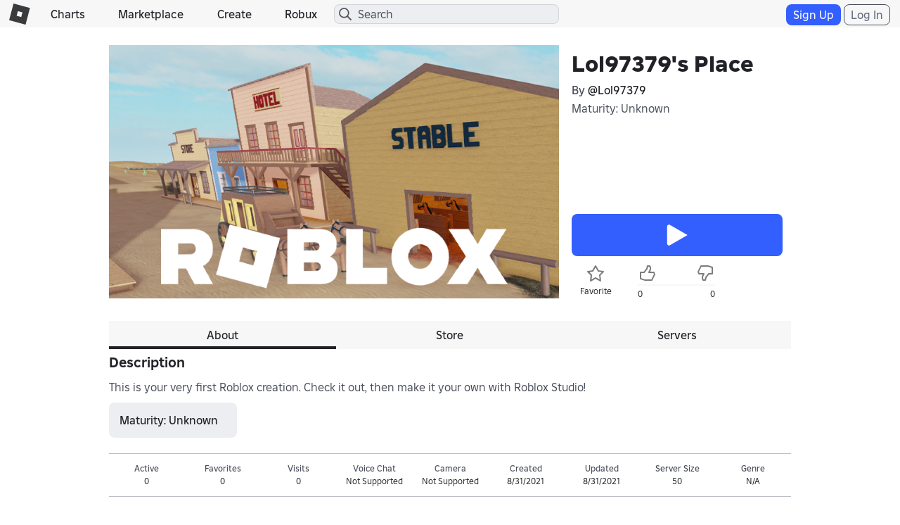

--- FILE ---
content_type: text/html; charset=utf-8
request_url: https://www.roblox.com/games/votingservice/7372098887
body_size: 320
content:

    <li id="voting-section"
        class="voting-panel body"
        data-target-id="7372098887"
        data-total-up-votes="0"
        data-total-down-votes="0"
        data-vote-modal=""
        data-user-authenticated="false"
        data-vote-url="https://apis.roblox.com/voting-api/vote/asset/7372098887?vote="
        data-register-url=""
        data-account-page-url="">
        <div class="spinner spinner-sm loading"></div>
            <div class="vote-summary">
                <div class="voting-details">
                    <div class="users-vote ">

                        <div class="upvote">
                            <span class="icon-like "></span>
                        </div>

                        <div class="vote-details">
                            <div class="vote-container">
                                <div class="vote-background"></div>
                                <div class="vote-percentage"></div>
                                <div class="vote-mask">
                                    <div class="segment seg-1"></div>
                                    <div class="segment seg-2"></div>
                                    <div class="segment seg-3"></div>
                                    <div class="segment seg-4"></div>
                                </div>
                            </div>

                            <div class="vote-numbers">
                                <div class="count-left">
                                    <span id="vote-up-text" title="0" class="vote-text">0</span>
                                </div>
                                <div class="count-right">
                                    <span id="vote-down-text" title="0" class="vote-text">0</span>

                                    </div>
                            </div>
                        </div>

                        <div class="downvote">
                            <span class="icon-dislike "></span>
                        </div>

                    </div>
                </div>

            </div>
    </li>
